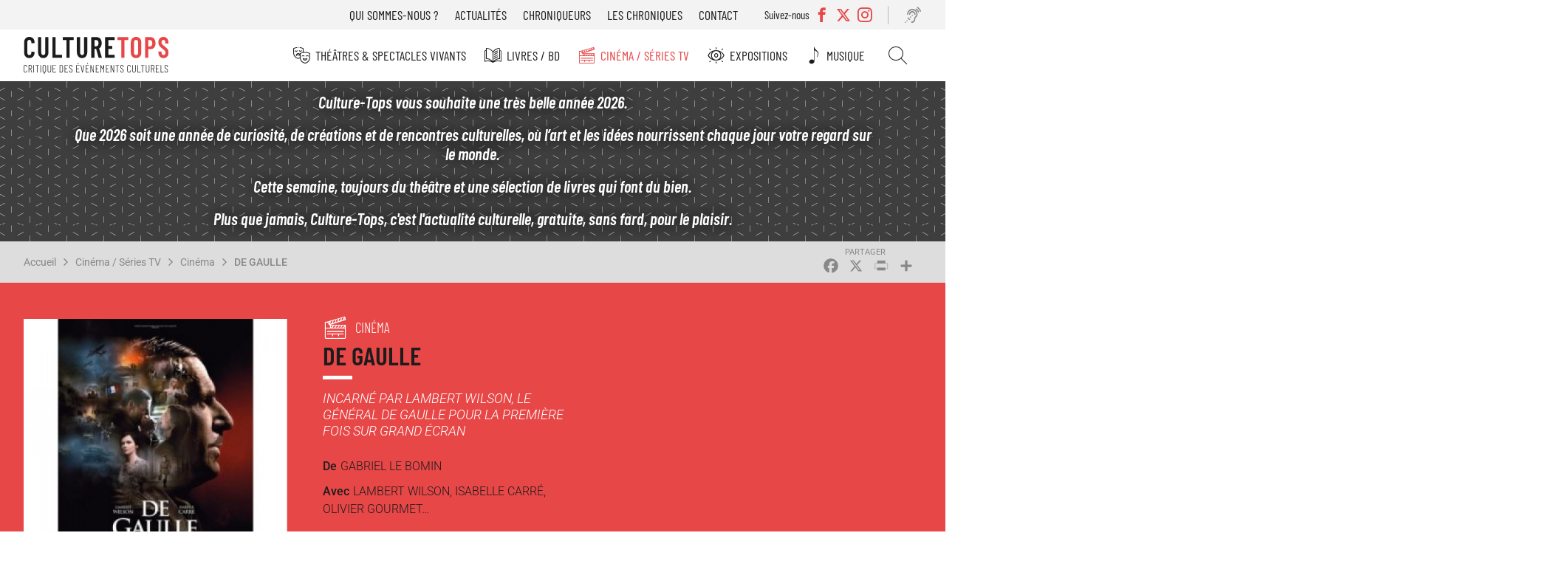

--- FILE ---
content_type: text/html; charset=UTF-8
request_url: https://www.culture-tops.fr/critique-evenement/cinema/de-gaulle
body_size: 18774
content:
<!DOCTYPE html>
<html lang="fr" dir="ltr">
  <head>
    <meta charset="utf-8" />
<noscript><style>form.antibot * :not(.antibot-message) { display: none !important; }</style>
</noscript><script async src="https://www.googletagmanager.com/gtag/js?id=UA-2629123-51"></script>
<script>window.dataLayer = window.dataLayer || [];function gtag(){dataLayer.push(arguments)};gtag("js", new Date());gtag("set", "developer_id.dMDhkMT", true);gtag("config", "UA-2629123-51", {"groups":"default","anonymize_ip":true,"page_placeholder":"PLACEHOLDER_page_path"});</script>
<meta name="description" content="Aucun film de cinéma n’avait encore jamais été consacré à celui qui est la personnalité politique française la plus célèbre du XXème siècle. C’est dire si ce De Gaulle, qui sort cinquante ans après sa mort, était attendu. Le concentrer sur les trois mois cruciaux pendant lesquels celui qui n’est alors qu’un militaire (presque) anonyme acquiert à la fois un statut (celui de chef de la résistance) et une stature (celle d’un homme d’Etat), se révèle être une formidable idée. Elle laisse le loisir au réalisateur Guillaume Le Bomin, en même temps qu’il dresse le portrait d’un politique appelé à un grand destin, de lever le voile sur son intimité. On découvre alors à quel point l’homme de Colombey-les-deux-Eglises, si froid et si rigide en public, si inflexible aussi sur les valeurs morales et la grandeur de la République, fut, dans le civil, un chef de famille bienveillant et un mari attentionné pour son épouse, Yvonne (qui apparaît ici bien loin des clichés de « potiche » dont on l’a souvent affublée ). De Gaulle, époux et père aimant ? C’est la grande révélation de ce film ambitieux, à la fois historique et romantique." />
<link rel="canonical" href="https://www.culture-tops.fr/critique-evenement/cinema/de-gaulle" />
<link rel="image_src" href="/sites/default/files/aaa_275.jpg" />
<meta name="rights" content="Culture-Tops" />
<meta name="Generator" content="Drupal 10 (https://www.drupal.org)" />
<meta name="MobileOptimized" content="width" />
<meta name="HandheldFriendly" content="true" />
<meta name="viewport" content="width=device-width, initial-scale=1.0" />
<script type="application/ld+json">{
    "@context": "https://schema.org",
    "@graph": [
        {
            "@type": "CriticReview",
            "name": "DE GAULLE",
            "itemReviewed": {
                "@type": "Movie",
                "name": "DE GAULLE"
            },
            "author": {
                "@type": "Person",
                "@id": "https://www.culture-tops.fr/chroniqueur/dominique-poncet",
                "name": "Dominique Poncet",
                "url": "https://www.culture-tops.fr/chroniqueur/dominique-poncet"
            },
            "datePublished": "2020-03-04T13:00:00+0100",
            "reviewRating": {
                "@type": "Rating",
                "ratingValue": "3",
                "bestRating": "5",
                "worstRating": "1"
            },
            "reviewBody": [
                "Aucun film de cinéma n’avait encore jamais été consacré à celui qui est la personnalité politique française la plus célèbre du XXème siècle. C’est dire si ce De Gaulle",
                "qui sort cinquante ans après sa mort",
                "était attendu. Le concentrer sur les trois mois cruciaux pendant lesquels celui qui n’est alors qu’un militaire  (presque) anonyme acquiert à la fois un statut (celui de chef de la résistance) et une stature (celle d’un homme d’Etat)",
                "se révèle être une formidable idée. Elle laisse le loisir au réalisateur Guillaume Le Bomin",
                "en même temps qu’il dresse le portrait d’un politique appelé à un grand destin",
                "de lever le voile sur son intimité.\n\nOn découvre alors à quel point l’homme de Colombey-les-deux-Eglises",
                "si froid et si rigide en public",
                "si inflexible aussi sur les valeurs morales et la grandeur de la République",
                "fut",
                "dans le civil",
                "un chef de famille bienveillant et un mari attentionné pour son épouse",
                "Yvonne (qui apparaît ici bien loin des clichés de « potiche » dont on l’a souvent affublée ). De Gaulle",
                "époux et père aimant ? C’est la grande révélation de ce film ambitieux",
                "à la fois historique et romantique."
            ]
        }
    ]
}</script>
<link rel="icon" href="/themes/custom/ctops/favicon.ico" type="image/vnd.microsoft.icon" />
<script>window.a2a_config=window.a2a_config||{};a2a_config.callbacks=[];a2a_config.overlays=[];a2a_config.templates={};</script>

    <title>Critique Avis DE GAULLE de GABRIEL LE BOMIN | Cinéma Culture-Tops</title>
      <link rel="preload" href="/themes/custom/ctops/fonts/barlow-condensed-v12-latin-regular.woff2" as="font" type="font/woff2" crossorigin>

      <link rel="preload" href="/themes/custom/ctops/fonts/barlow-condensed-v12-latin-300.woff2" as="font" type="font/woff2" crossorigin>
      <link rel="preload" href="/themes/custom/ctops/fonts/barlow-condensed-v12-latin-500.woff2" as="font" type="font/woff2" crossorigin>
      <link rel="preload" href="/themes/custom/ctops/fonts/barlow-condensed-v12-latin-600.woff2" as="font" type="font/woff2" crossorigin>
      <link rel="preload" href="/themes/custom/ctops/fonts/barlow-condensed-v12-latin-300italic.woff2" as="font" type="font/woff2" crossorigin>
      <link rel="preload" href="/themes/custom/ctops/fonts/barlow-condensed-v12-latin-500italic.woff2" as="font" type="font/woff2" crossorigin>
      <link rel="preload" href="/themes/custom/ctops/fonts/barlow-condensed-v12-latin-600italic.woff2" as="font" type="font/woff2" crossorigin>

      <link rel="preload" href="/themes/custom/ctops/fonts/roboto-v30-latin-italic.woff2" as="font" type="font/woff2" crossorigin>
      <link rel="preload" href="/themes/custom/ctops/fonts/roboto-v30-latin-regular.woff2" as="font" type="font/woff2" crossorigin>

      <link rel="preload" href="/themes/custom/ctops/fonts/roboto-v30-latin-300.woff2" as="font" type="font/woff2" crossorigin>
      <link rel="preload" href="/themes/custom/ctops/fonts/roboto-v30-latin-500.woff2" as="font" type="font/woff2" crossorigin>
      <link rel="preload" href="/themes/custom/ctops/fonts/roboto-v30-latin-300italic.woff2" as="font" type="font/woff2" crossorigin>
      <link rel="preload" href="/themes/custom/ctops/fonts/roboto-v30-latin-500italic.woff2" as="font" type="font/woff2" crossorigin>

      <link rel="preload" href="/themes/custom/ctops/fonts/mark_my_words-webfont.woff2" as="font" type="font/woff2" crossorigin>
      <link rel="preload" href="/themes/custom/ctops/fonts/icomoon.woff" as="font" type="font/woff" crossorigin>
      <link rel="preload" href="/themes/custom/ctops/fonts/fontello.woff2" as="font" type="font/woff2" crossorigin>

    <link rel="stylesheet" media="all" href="/sites/default/files/css/css_Diit8n2WfPrWAhS4mETQZgA9UTTm_uQIshV6Qp41Zv8.css?delta=0&amp;language=fr&amp;theme=ctops&amp;include=eJxVjEsKwzAMBS8krDPJsZIYbEtIckJ6-v4CpZs3wywelRJC40K6Ja0mI4BG1CyBN9Mq1mERYxwvo1YfDEuIOmZyhqpv_Hlnd9rYQcloM9LdsdhUaulX0hw6c6u-cwG_PLh_T47Kp-NnU5cyGz8BApVCDQ" />
<link rel="stylesheet" media="all" href="/sites/default/files/css/css_Xf7A35Kf_KqPncydiG1Hp5-D-xlF76XqDfPQxblsoNQ.css?delta=1&amp;language=fr&amp;theme=ctops&amp;include=eJxVjEsKwzAMBS8krDPJsZIYbEtIckJ6-v4CpZs3wywelRJC40K6Ja0mI4BG1CyBN9Mq1mERYxwvo1YfDEuIOmZyhqpv_Hlnd9rYQcloM9LdsdhUaulX0hw6c6u-cwG_PLh_T47Kp-NnU5cyGz8BApVCDQ" />
<link rel="stylesheet" media="print" href="/sites/default/files/css/css_H5TIMo5E-pk52DscCcmRyQ8f34PfqX2WnrQQSnh8JME.css?delta=2&amp;language=fr&amp;theme=ctops&amp;include=eJxVjEsKwzAMBS8krDPJsZIYbEtIckJ6-v4CpZs3wywelRJC40K6Ja0mI4BG1CyBN9Mq1mERYxwvo1YfDEuIOmZyhqpv_Hlnd9rYQcloM9LdsdhUaulX0hw6c6u-cwG_PLh_T47Kp-NnU5cyGz8BApVCDQ" />
<link rel="stylesheet" media="all" href="/sites/default/files/css/css_ebFPJWIMM41M1QqiuPg3QMfE5acL-B0em7BrEvCbTvU.css?delta=3&amp;language=fr&amp;theme=ctops&amp;include=eJxVjEsKwzAMBS8krDPJsZIYbEtIckJ6-v4CpZs3wywelRJC40K6Ja0mI4BG1CyBN9Mq1mERYxwvo1YfDEuIOmZyhqpv_Hlnd9rYQcloM9LdsdhUaulX0hw6c6u-cwG_PLh_T47Kp-NnU5cyGz8BApVCDQ" />

    
  </head>
  <body class="user-not-logged-in path-node page-node-type-evenement">
        <a href="#main-content" class="visually-hidden focusable skip-link">
      Aller au contenu principal
    </a>
    
      <div class="dialog-off-canvas-main-canvas" data-off-canvas-main-canvas>
    <div class="layout-container preload">

  <header role="banner">
    <div id="burger"></div>
      <div class="region region-header-top">
    <nav role="navigation" aria-labelledby="block-menutop-menu" id="block-menutop" class="block block-menu navigation menu--menu-top">
                                                            
    <div class="visually-hidden" aria-level="2" role="heading" id="block-menutop-menu"
    >Menu top</div>


          
              <ul class="menu">
                    <li class="menu-item">
        <a href="/association" data-drupal-link-system-path="node/6">Qui sommes-nous ?</a>
              </li>
                <li class="menu-item">
        <a href="/actualites" data-drupal-link-system-path="node/5211">Actualités</a>
              </li>
                <li class="menu-item">
        <a href="/chroniqueurs" data-drupal-link-system-path="node/5212">Chroniqueurs</a>
              </li>
                <li class="menu-item">
        <a href="/toutes-les-chroniques" data-drupal-link-system-path="node/5273">Les chroniques</a>
              </li>
                <li class="menu-item">
        <a href="/contact" data-drupal-link-system-path="node/5208">Contact</a>
              </li>
        </ul>
  


  </nav>
<div class="views-element-container block block-views block-views-blocksocial-networks-block-social-networks" id="block-views-block-social-networks-block-social-networks">
  
      <div class="label-networks">Suivez-nous</div>
    
      <div><div class="view view-social-networks view-id-social_networks view-display-id-block_social_networks js-view-dom-id-b02d7d66c2d86a342aa65fedec407d93637fc4e2f33227772191bdfca2ec998e">
  
    
      
      <div class="view-content">
      <div class="item-list">
  
  <ul>

          <li><div class="facebook">
  <a href="https://www.facebook.com/Culture-Tops-694217037405728/?ref=bookmarks" target="_blank">
            <div class="field field--name-name field--type-string field--label-hidden field__item">Facebook</div>
      </a>
</div>
</li>
          <li><div class="twitter">
  <a href="https://twitter.com/CultureTops" target="_blank">
            <div class="field field--name-name field--type-string field--label-hidden field__item">Twitter</div>
      </a>
</div>
</li>
          <li><div class="instagram">
  <a href="https://www.instagram.com/culture_tops" target="_blank">
            <div class="field field--name-name field--type-string field--label-hidden field__item">Instagram</div>
      </a>
</div>
</li>
    
  </ul>

</div>

    </div>
  
          </div>
</div>

  </div>
<div id="block-readitblock" class="block block-readit block-readit-block">
  
    
      <div class="readit webspeech"></div>

  </div>

  </div>

      <div class="region region-header">
    <div id="block-logo" class="block block-iptools block-iptools-logo">
  
    
    <div class="logo">
    <a href="/" title="Accueil" rel="home">
      <img src="/themes/custom/ctops/logo.svg" width="2061" height="526" alt="Accueil" loading="lazy" />

      
    </a>
  </div>
</div>

  </div>

      <div class="region region-primary-menu">
    <nav role="navigation" aria-labelledby="block-navigationprincipale-menu" id="block-navigationprincipale" class="block block-menu navigation menu--main">
                                                            
    <div class="visually-hidden" aria-level="2" role="heading" id="block-navigationprincipale-menu"
    >Navigation principale</div>


          
              <ul class="menu">
                    <li class="menu-item menu-item--expanded">
        <a href="/theme/theatres-spectacles-vivants" class="menu-theatre" data-drupal-link-system-path="taxonomy/term/1">Théâtres &amp; Spectacles vivants</a>
                                <ul class="menu">
                    <li class="menu-item">
        <a href="/theme/theatre" class="menu-theatre" data-drupal-link-system-path="taxonomy/term/14455">Théâtre</a>
              </li>
                <li class="menu-item">
        <a href="/theme/opera-ballets-musique" class="menu-theatre" data-drupal-link-system-path="taxonomy/term/5">Opéra Ballets Musique</a>
              </li>
                <li class="menu-item">
        <a href="/theme/stand" class="menu-theatre" data-drupal-link-system-path="taxonomy/term/2">Stand-up</a>
              </li>
        </ul>
  
              </li>
                <li class="menu-item menu-item--expanded">
        <a href="/theme/livres-bd" class="menu-livre" data-drupal-link-system-path="taxonomy/term/3">Livres / BD</a>
                                <ul class="menu">
                    <li class="menu-item">
        <a href="/theme/romans" class="menu-livre" data-drupal-link-system-path="taxonomy/term/14456">Romans</a>
              </li>
                <li class="menu-item">
        <a href="/theme/essais" class="menu-livre" data-drupal-link-system-path="taxonomy/term/14457">Essais</a>
              </li>
                <li class="menu-item">
        <a href="/theme/bd" class="menu-livre" data-drupal-link-system-path="taxonomy/term/14458">BD</a>
              </li>
                <li class="menu-item">
        <a href="/theme/jeunesse" class="menu-livre" data-drupal-link-system-path="taxonomy/term/14623">Jeunesse</a>
              </li>
                <li class="menu-item">
        <a href="/theme/poche" class="menu-livre" data-drupal-link-system-path="taxonomy/term/14508">Poche</a>
              </li>
                <li class="menu-item">
        <a href="/theme/prix-litteraires" class="menu-livre" data-drupal-link-system-path="taxonomy/term/17529">Prix littéraires</a>
              </li>
                <li class="menu-item">
        <a href="/theme/livres-audio" class="menu-livre" data-drupal-link-system-path="taxonomy/term/14510">Livres audio</a>
              </li>
                <li class="menu-item">
        <a href="/theme/beaux-livres" class="menu-livre" data-drupal-link-system-path="taxonomy/term/16017">Beaux livres</a>
              </li>
                <li class="menu-item">
        <a href="/theme/polars" class="menu-livre" data-drupal-link-system-path="taxonomy/term/18560">Polars</a>
              </li>
        </ul>
  
              </li>
                <li class="menu-item menu-item--expanded menu-item--active-trail">
        <a href="/theme/cinema-series-tv" class="menu-cinema" data-drupal-link-system-path="taxonomy/term/6">Cinéma / Séries TV</a>
                                <ul class="menu">
                    <li class="menu-item menu-item--active-trail">
        <a href="/theme/cinema" class="menu-cinema" data-drupal-link-system-path="taxonomy/term/14459">Cinéma</a>
              </li>
                <li class="menu-item">
        <a href="/theme/dvd" class="menu-cinema" data-drupal-link-system-path="taxonomy/term/14534">DVD</a>
              </li>
                <li class="menu-item">
        <a href="/theme/series-tv" class="menu-cinema" data-drupal-link-system-path="taxonomy/term/14460">Séries TV</a>
              </li>
        </ul>
  
              </li>
                <li class="menu-item menu-item--expanded">
        <a href="/theme/expositions" class="menu-exposition" data-drupal-link-system-path="taxonomy/term/4">Expositions</a>
                                <ul class="menu">
                    <li class="menu-item">
        <a href="/theme/paris" class="menu-exposition" data-drupal-link-system-path="taxonomy/term/14461">Paris</a>
              </li>
                <li class="menu-item">
        <a href="/theme/regions" class="menu-exposition" data-drupal-link-system-path="taxonomy/term/14462">Régions</a>
              </li>
        </ul>
  
              </li>
                <li class="menu-item">
        <a href="/theme/musique" class="menu-music" data-drupal-link-system-path="taxonomy/term/17947">Musique</a>
              </li>
                <li class="menu-item">
        <a href="/search" class="menu-search" data-drupal-link-system-path="search">Rechercher</a>
              </li>
        </ul>
  


  </nav>
<nav role="navigation" aria-labelledby="block-menutop-3-menu" id="block-menutop-3" class="block block-menu navigation menu--menu-top">
                                                            
    <div class="visually-hidden" aria-level="2" role="heading" id="block-menutop-3-menu"
    >Menu top</div>


          
              <ul class="menu">
                    <li class="menu-item">
        <a href="/association" data-drupal-link-system-path="node/6">Qui sommes-nous ?</a>
              </li>
                <li class="menu-item">
        <a href="/actualites" data-drupal-link-system-path="node/5211">Actualités</a>
              </li>
                <li class="menu-item">
        <a href="/chroniqueurs" data-drupal-link-system-path="node/5212">Chroniqueurs</a>
              </li>
                <li class="menu-item">
        <a href="/toutes-les-chroniques" data-drupal-link-system-path="node/5273">Les chroniques</a>
              </li>
                <li class="menu-item">
        <a href="/contact" data-drupal-link-system-path="node/5208">Contact</a>
              </li>
        </ul>
  


  </nav>

  </div>

  </header>

    <div class="region region-highlighted">
    <div id="block-ipikainfomessage" class="block block-ipinfo-message">
  
    
      <div class="ipinfo_message">
                    
            <div class="clearfix text-formatted field field--name-message field--type-text-long field--label-hidden field__item"><p><em><strong>Culture-Tops vous souhaite une très belle année 2026.</strong></em></p><p><strong>Que 2026 soit une année de curiosité, de créations et de rencontres culturelles, où l’art et les idées nourrissent chaque jour votre regard sur le monde.</strong></p><p><em><strong>Cette semaine, toujours du théâtre et une sélection de livres qui font du bien.</strong></em></p><p><em><strong>Plus que jamais, Culture-Tops, c'est l'actualité culturelle, gratuite, sans fard, pour le plaisir.</strong></em></p></div>
      
    </div>


  </div>

  </div>


    <div class="region region-breadcrumb">
    <div id="block-filsdariane" class="block block-system block-system-breadcrumb-block">
  
    
        <nav class="breadcrumb" role="navigation" aria-labelledby="system-breadcrumb">
    <h2 id="system-breadcrumb" class="visually-hidden">Fil d'Ariane</h2>
    <ol>
          <li>
                  <a href="/">Accueil</a>
              </li>
          <li>
                  <a href="/theme/cinema-series-tv">Cinéma / Séries TV</a>
              </li>
          <li>
                  <a href="/theme/cinema">Cinéma</a>
              </li>
          <li>
                  <a href="/critique-evenement/cinema/de-gaulle">DE GAULLE</a>
              </li>
        </ol>
  </nav>

  </div>
<div id="block-addtoanybuttons" class="block block-addtoany block-addtoany-block">
  
    
      <span class="a2a_kit a2a_kit_size_26 addtoany_list" data-a2a-url="https://www.culture-tops.fr/critique-evenement/cinema/de-gaulle" data-a2a-title="DE GAULLE"><a class="a2a_button_facebook"></a><a class="a2a_button_x"></a><a class="a2a_button_print"></a><a class="a2a_dd addtoany_share" href="https://www.addtoany.com/share#url=https%3A%2F%2Fwww.culture-tops.fr%2Fcritique-evenement%2Fcinema%2Fde-gaulle&amp;title=DE%20GAULLE"></a></span>

  </div>

  </div>


  <main role="main">
    <a id="main-content" tabindex="-1"></a>
    <div class="layout-content">
        <div class="region region-content">
    <div data-drupal-messages-fallback class="hidden"></div>
<div id="block-contenudelapageprincipale" class="block block-system block-system-main-block">
  
    
      
<article class="node node--type-evenement node--view-mode-full review">

  <div class="event-top">
    <div class="event-view">
      
            <div class="field field--name-field-image field--type-image field--label-hidden field__item">  <img loading="lazy" src="/sites/default/files/styles/event_full/public/aaa_275.jpg?itok=_JdWndgA" width="450" height="450" alt="" class="image-style-event-full" />


</div>
      
    </div>
    <div id="event-info">
      <div class="info-top">
        
            <div class="field field--name-field-event-type field--type-entity-reference field--label-hidden field__item"><a href="/theme/cinema" class="cinema" hreflang="fr">Cinéma</a></div>
      
        
        <h1><span class="field field--name-title field--type-string field--label-hidden">DE GAULLE</span>
</h1>
        

        
            <div class="field field--name-field-event-citation field--type-string field--label-hidden field__item">INCARNÉ PAR LAMBERT WILSON, LE GÉNÉRAL DE GAULLE POUR LA PREMIÈRE FOIS SUR GRAND ÉCRAN </div>
      
        <div class="event-desc">
          
  <div class="field field--name-field-event-auteur field--type-string field--label-above">
    <div class="field__label">De</div>
              <div class="field__item">GABRIEL LE BOMIN</div>
          </div>

          
          
          
  <div class="field field--name-field-event-acteurs field--type-string field--label-above">
    <div class="field__label">Avec</div>
              <div class="field__item">LAMBERT WILSON, ISABELLE CARRÉ, OLIVIER GOURMET…</div>
          </div>

          
          
        </div>
      </div>
      <div class="event-rate">
        
        
  <div class="field field--name-field-note field--type-entity-reference field--label-above">
    <div class="field__label">Notre recommandation</div>
              <div class="field__item">3/5</div>
          </div>

        
            <div class="field field--name-stars field--type-ctops-stars field--label-hidden field__item"><div class="stars fivestar-widget-static">

  
    
    <div class="star">
      <span class="on"></span>
    </div>
    
  
    
    <div class="star">
      <span class="on"></span>
    </div>
    
  
    
    <div class="star">
      <span class="on"></span>
    </div>
    
  
    
    <div class="star">
      <span class="off"></span>
    </div>
    
  
    
    <div class="star">
      <span class="off"></span>
    </div>
    
  </div>
</div>
      
      </div>

    </div>

        
        
    <div class="event-book empty">
      <h2>Infos &amp; réservation</h2>
            
      
      
      
      
      
      <div class="event-price">
        
        
      </div>
    
    </div>
    
    <div class="info-bottom">
      <div class="event-tags">
        
  <div class="field field--name-field-tags field--type-entity-reference field--label-above">
    <div class="field__label">Tags</div>
          <div class="field__items">
              <div class="field__item"><a href="/tags/de-gaulle" hreflang="fr">De Gaulle</a></div>
          <div class="field__item"><a href="/tags/gabriel-le-bomin" hreflang="fr">GABRIEL LE BOMIN</a></div>
          <div class="field__item"><a href="/tags/lambert-wilson" hreflang="fr">Lambert Wilson</a></div>
          <div class="field__item"><a href="/tags/isabelle-carre" hreflang="fr">Isabelle Carré</a></div>
          <div class="field__item"><a href="/tags/olivier-gourmet" hreflang="fr">Olivier Gourmet</a></div>
              </div>
      </div>

      </div>

            
      <div class="event-editor">
        
            <div class="field field--name-review-action field--type-iptools-simple-computed-field field--label-hidden field__item">Vu</div>
       <span>par</span> 
      <div class="field field--name-field-chroniqueur field--type-entity-reference field--label-hidden field__items">
              <div class="field__item"><a href="/chroniqueur/dominique-poncet" hreflang="fr">Dominique Poncet</a></div>
          </div>
  
      </div>
      <div class="date-published">
        
            <div class="field field--name-field-publish-date field--type-datetime field--label-hidden field__item"><time datetime="2020-03-04T12:00:00Z" class="datetime">Le 04 mars 2020</time>
</div>
      
      </div>
    </div>
  </div>


  <div class="node__content event-content">

    <div class="selection-link">
          </div>

        <nav class="field--type-ctops-submenu review-submenu">
      <ul class="menu"></ul>
    </nav>

    
  <div class="clearfix text-formatted field field--name-field-event-theme field--type-text-long field--label-above event-block">
    <h3 class="field__label">Thème</h3>
              <div class="field__item"><p>Mai 1940. La guerre s’intensifie. L’armée française s’effondre, les Allemands sont aux portes de Paris. Gagné par la panique, le gouvernement de Paul Reynaud (Olivier Gourmet) se replie à Bordeaux, puis, complètement dépassé, abandonne le pouvoir au Maréchal Pétain… qui décide d’accepter la défaite et de signer un armistice. A Colombey-les-Deux-Eglises, un homme de cinquante ans, tout juste nommé général, marié, et père de trois enfants -dont une petite fille trisomique- ne va pas l’entendre de cette oreille. Sous-secrétaire d’Etat à la guerre, il veut infléchir le cours de l’Histoire et continuer le combat en s’appuyant sur les ressources de l’immense empire colonial que possède alors encore la France. Cet homme-là s’appelle Charles de Gaulle. Pendant qu’à cause de la débâcle, sa femme Yvonne (Isabelle Carré) et leurs enfants prennent la route de l’exode, le futur chef de la France libre, lui, rallie Londres et entre dans la clandestinité, cela, pour faire entendre une voix française encore minoritaire: celle de la Résistance. Quand il lancera&nbsp; depuis la B.B.C. son appel du 18 juin, Yvonne le rejoindra après un long périple, la mettant ainsi hors de portée des représailles des autorités françaises qui auraient paralysé l’action de son mari.</p></div>
          </div>

    
<div class="newsletter-footer-block">
  <div class="newsletter-footer-block--title">
    Inscrivez vous à la newsletter
  </div>
  <div class="newsletter-footer-block--content">
    <p><span>Tous les 15 jours, </span><strong>Culture-Tops vous propose une sélection de chroniques</strong><span> et les dernières actualités.</span></p>
    <div class="newsletter-footer-block--link">
      <a href="/ctops/newsletter/subscription">Je m'inscris</a>
    </div>
  </div>

</div>

    
  <div class="clearfix text-formatted field field--name-field-event-points-forts field--type-text-long field--label-above event-block">
    <h3 class="field__label">Points forts</h3>
              <div class="field__item"><p>– Le culot du projet. Jusqu’à présent, aucun cinéaste n’avait osé faire de Charles de Gaulle le héros d’un film de fiction.Trop héroïque ? Trop intimidant ? Trop iconique ?&nbsp;Trop clivant, le «&nbsp;Général&nbsp;» ? En tous cas, mises à part quelques apparitions ici et là (dans l’Armée des ombres, par exemple, ou Paris brûle-t-il, ou encore Martin Soldat ), l’homme d’Etat français n’avait jamais eu les honneurs du grand écran. Si Gabriel Le Bomin s’est lancé, c’est parce qu’il avait trouvé un angle original : faire le portrait du de Gaulle que le grand public ne connaît pas ou presque, celui d’avant sa «&nbsp;statufication&nbsp;», juste à ce moment charnière de sa vie où il va s’insurger contre la soumission des autorités françaises à l’Allemagne et choisir la clandestinité en espérant, depuis Londres, rallier tous les Français qui, comme lui, veulent continuer la lutte contre l’envahisseur.&nbsp;<br>
Au cours de ses recherches historiques, le réalisateur tombe sur des lettres échangées entre Charles et Yvonne. La richesse de cette correspondance va le décider à donner à son film historique un souffle romanesque en&nbsp; nous montrant un de Gaulle intime.</p>

<p>– Le casting. Et d’abord, qui, pour jouer De Gaulle? Gabriel Le Bomin n’a pas hésité longtemps. Il s’est vite tourné vers Lambert Wilson, qui non seulement a l’habitude de jouer des personnages historiques, mais a la même prestance et (presque) la même taille que le Général. Ce choix s’avère excellent. Aidé par des prothèses faciales et une vraie moustache, Lambert Wilson est saisissant, qui restitue à la perfection la posture un peu grandiloquente de son personnage dans ses fonctions d’homme public, mais qui l’abandonne pour une&nbsp; bouleversante humanité dans ses scènes d’intimité. Isabelle Carré incarne avec sa justesse et son engagement habituels l’épouse bien aimée du Général. Toute la distribution est formidable, de Catherine Mouchet, magnifique de compassion dans son rôle de gouvernante, à Olivier Gourmet, parfait dans son incarnation de Paul Reynaud.</p></div>
          </div>

    
  <div class="clearfix text-formatted field field--name-field-event-points-faibles field--type-text-long field--label-above event-block">
    <h3 class="field__label">Quelques réserves</h3>
              <div class="field__item"><p>Même si, dans toutes ses interviews Lambert Wilson dit ne pas avoir voulu «&nbsp;endosser&nbsp;» vocalement son personnage pour ne pas tomber dans une posture caricaturale («&nbsp;Ma mission était de donner la sensation d’un homme, pas de le singer&nbsp;» explique-t-il), d’aucuns, sans doute,&nbsp; lui reprocheront cette liberté, criant au crime de lèse-majesté.&nbsp;</p></div>
          </div>

    
  <div class="clearfix text-formatted field field--name-field-event-en-deux-mots field--type-text-long field--label-above event-block">
    <h3 class="field__label">Encore un mot...</h3>
              <div class="field__item"><p>Aucun film de cinéma n’avait encore jamais été consacré à celui qui est la personnalité politique française la plus célèbre du XXème siècle. C’est dire si ce De Gaulle, qui sort cinquante ans après sa mort, était attendu. Le concentrer sur les trois mois cruciaux pendant lesquels celui qui n’est alors qu’un militaire&nbsp; (presque) anonyme acquiert à la fois un statut (celui de chef de la résistance) et une stature (celle d’un homme d’Etat), se révèle être une formidable idée. Elle laisse le loisir au réalisateur Guillaume Le Bomin, en même temps qu’il dresse le portrait d’un politique appelé à un grand destin, de lever le voile sur son intimité.</p>

<p>On découvre alors à quel point&nbsp;l’homme de Colombey-les-deux-Eglises, si froid et si rigide en public, si inflexible aussi sur les valeurs morales et la grandeur de la République, fut, dans le civil, un chef de famille bienveillant et un mari attentionné pour son épouse, Yvonne (qui apparaît ici bien loin des clichés de «&nbsp;potiche&nbsp;» dont on l’a souvent affublée ). De Gaulle, époux et père aimant ? C’est la grande révélation de ce film ambitieux, à la fois historique et romantique.</p></div>
          </div>

    
    
  <div class="clearfix text-formatted field field--name-field-envent-une-phrase field--type-text-long field--label-above event-block">
    <h3 class="field__label">Une phrase</h3>
              <div class="field__item"><p>«&nbsp;Quand on commence à réfléchir aux acteurs qui peuvent incarner le De Gaulle de&nbsp; cette époque là, un homme de 50 ans, grand, avec de l’allure, de l’autorité et de la présence, les choses vont assez vite ! Ajoutez-y la notoriété du comédien qui doit rassurer les investisseurs… et la liste se raccourcit encore… Lambert Wilson a fait la différence d’autant qu’il a le goût des personnages romanesques et des figures de l’Histoire… C’est un acteur qui ne recherche pas forcément le naturalisme. Il aime construire un rôle&nbsp;» ( Gabriel Le Bomin, réalisateur).</p></div>
          </div>

    
    
  <div class="clearfix text-formatted field field--name-field-event-auteur-description field--type-text-long field--label-above event-block">
    <h3 class="field__label">L&#039;auteur</h3>
              <div class="field__item"><p>Après avoir commencé sa formation dans une école italienne de cinéma dirigée par Ermanno Olmi, Gabriel Le Bomin l’a achevée au Service cinématographique des armées. En réalisant de nombreux documentaires et en accédant à de nombreux documents d’archives de guerres, c’est dans ce service que le jeune cinéaste (né en 1968 à Bastia) va se forger une sensibilité dans ce domaine. Cette thématique jalonnera ensuite toute sa filmographie.&nbsp;&nbsp;</p>

<p>Après quelques courts-métrages, en 2006, il se lance dans le long. Les Fragments d’Antonin, qui traite des blessés psychiques après la première guerre mondiale, lui vaut, en 2007, une nomination au César du meilleur premier film. En 2009, pour son second film, il aborde le thriller psychologique contemporain. C’est Insoupçonnable, adapté du roman de Tanguy Viel. En 201, il revient au film d’Histoire avec Nos patriotes, inspiré de l’histoire réelle d’Addi Bâ, un tirailleur sénégalais engagé dans la résistance dès 1940.</p>

<p>Ensuite, pendant plusieurs années, le cinéaste va&nbsp; essentiellement travailler pour la télévision, en réalisant plusieurs documentaires à caractère historique sur de&nbsp; grands conflits. De Gaulle, qu’il a co-écrit avec l’historienne d’art Valérie Ranson- Enguiale marque son retour au grand écran. Gabriel Le Bomin est le premier réalisateur à porter sur grand écran l’auteur de l’Appel du 18 juin.</p></div>
          </div>

    
    
  <div class="clearfix text-formatted field field--name-field-event-and-also field--type-text-long field--label-above event-block">
    <h3 class="field__label">Et aussi</h3>
              <div class="field__item"><p>&nbsp;</p>

<p><strong>– «&nbsp;PAPI SITTER&nbsp;» DE PHILIPPE GUILLARD – AVEC GÉRARD LANVIN, OLIVIER MARCHAL, CAMILLE AGUILLAR…</strong></p>

<p>&nbsp;Appelés par un travail qu’ils ne peuvent refuser, Franck et Karine sont contraints de confier leur fille Camille – censée réviser son bac – à son grand-père André, un gendarme retraité, gentil, mais complètement psycho-rigide. La situation va se corser quand va débouler à l’improviste l’autre grand-père de la bachelière, Teddy,&nbsp; un type au coeur d’or, mais aussi fantaisiste et noceur qu’André est coincé et maniaque. Chamailleries, engueulades, claquements de porte, mensonges éhontés, mauvaise foi… Entre ces deux «&nbsp;sexas&nbsp;» que tout oppose, ça va commencer par barder, laissant à Camille tout le loisir de leur glisser entre les doigts. Adieu le bac… bonjour le flirt, le surf, la belle vie !</p>

<p>Après Le Fils à Jo et On voulait tout casser, Philippe Guillard continue de célébrer, avec humour et épicurisme, la famille et l’amitié. Tourné dans ce Sud-Ouest si sensuel, si beau, et que le réalisateur connaît comme sa poche pour y avoir été champion de rugby, Pappi Sitter respire la joie de vivre, la générosité, la convivialité et la tendresse. Chacun dans leur rôle de papi, Olivier Marchal et Gérard Lanvin, laissent éclater leur connivence et forment un duo du tonnerre. Leur plaisir à s’engueuler et jouer ensemble est palpable et contagieux. Chic ! voilà une comédie rocambolesque mais sans chichi ni artifice, où on célèbre les bonnes choses de la vie, où on respire à plein poumons et où on rit sans mauvaises arrière-pensées. Ce «&nbsp;buddymovie&nbsp;» chaleureux, divertissant, potache et tous publics mériterait de cartonner.&nbsp;&nbsp;</p>

<p>Recommandation : excellent.</p>

<p>&nbsp;</p>

<p><strong>– «&nbsp;LA COMMUNION&nbsp;» DE JAN KOMASA – AVEC BARTOSZ BIELENA, ELIZA RYCEMBEL…</strong></p>

<p>Dans un centre de détention de mineurs polonais, Daniel, 20 ans, se découvre une vocation spirituelle. Mais le crime qu’il a commis l’empêche d’accéder aux études de séminariste. Qu’à cela ne tienne ! Alors qu’il est envoyé dans une petite ville pour travailler dans une menuiserie, le jeune homme parvient à se faire passer pour prêtre et à prendre la tête de la paroisse. L’arrivée de ce jeune prélat aux idées&nbsp; progressistes va bousculer beaucoup de choses dans cette communauté conservatrice…</p>

<p>Inspiré d’une histoire vraie, à la fois émotionnel, sensuel et spirituel, le film La Communion parle des pouvoirs de la foi, du pardon et de la rédemption. Formellement très beau, tendu d’un bout à l’autre, porté par un jeune acteur au charisme magnétique (Bartosz Bielena), ce film – qui est le troisième d’un réalisateur sorti de la très fameuse école de cinéma de Lódz – avait été nommé aux derniers Oscars dans la catégorie : Meilleur film international. Il arrive en France auréolé du succès qu’il reçu en Pologne.</p>

<p>Recommandation : excellent.</p>

<p><br>
&nbsp;</p>

<p><strong>– «&nbsp;OSKAR &amp; LILY&nbsp;» DE ARASH T. RIAHI – AVEC LEOPOLD PALLUA, ROSA ZANT, CHRISTINE OSTERMAYER…</strong></p>

<p>Oskar et Lily, deux enfants tchétchènes, sont sur le point d’être expulsés alors qu’ils résident en Autriche depuis six ans, parlent un autrichien impeccable et sont très bien intégrés. Pour les protéger et tenter de repousser leur départ, leur mère fait une tentative de suicide. L’expulsion est momentanément suspendue, mais les deux enfants sont séparés et placés chacun dans une famille d’accueil. Ils vont tout faire pour se revoir et surtout pour retrouver leur mère.</p>

<p>Pour son deuxième film, le réalisateur iranien Arash T. Riahi s’inspire à la fois du roman éponyme de Monika Helfer et de sa propre expérience d’enfant iranien exilé en Autriche à l’âge de dix ans. Cela donne ce film qui traite des ravages psychologiques chez les enfants quand ils sont brutalement arrachés à leur mère&nbsp; et aussi de l’inhumanité de certaines expulsions d’immigrés. Formellement très réussi, à la fois politique et psychologique, réaliste et poétique, par moments, même, onirique, Oskar et Lilly est un film fort, puissant, d’autant plus bouleversant que les deux jeunes comédiens qui jouent les deux rôles titres sont formidables de justesse.</p>

<p>Recommandation : excellent.</p>

<p><br>
&nbsp;</p>

<p><strong>– «&nbsp;LA DANSE DU SERPENT&nbsp;» DE SOFIA QUIRÒS UBEDA – SCMACHLEEN GUTIÉRREZ, HUMBERTO SAMUELS…</strong></p>

<p>Selva (13 ans) vit dans une petite ville côtière des Caraïbes. Après la disparition de son unique figure maternelle, elle est la seule qui reste pour prendre soin de son grand-père qui ne veut plus vivre. A force d’observer le monde, elle va découvrir qu’en mourant, on ne fait que changer de peau et qu’on peut se transformer en tout ce que l’imagination permet: en loup, en chèvre, et même en ombre. La pré-adolescente qu’elle était va ainsi faire doucement son entrée dans le monde des adultes…<br>
La magie,&nbsp; la fin de l’enfance, les relations entre une petite fille et son grand-père, la façon d’accompagner quelqu’un jusqu’à sa mort et de finir par en accepter le deuil… Pour son premier film, la jeune réalisatrice Sofía Quirós Ubeda aborde beaucoup de thèmes. Elle aurait pu s’y perdre et nous y perdre… Elle signe au contraire une oeuvre limpide, d’une grande poésie, d’une douceur bienfaisante et d’une naïveté touchante. On est d’autant plus charmé par ce récit d’initiation que ses images sont splendides, son rythme nonchalant et qu’il est porté par une jeune comédienne&nbsp; hypnotique, d’une grâce peu commune, Smachleen Gutiérrez. Il n’est pas étonnant qu’au dernier festival de Cannes ce beau film ait fait sensation à la Semaine de la Critique.</p>

<p>Recommandation :&nbsp; excellent</p>

<p>&nbsp;</p>

<p><strong>– «&nbsp;MONOS&nbsp;» D’ALEJANDRO LANDES – AVEC JUILANNE NICHOLSON, MOISÉS ARIAS…</strong></p>

<p>Dans ce qui ressemble à un camp de vacances isolé au sommet des montagnes colombiennes, des ados aux drôles de surnoms ( Rambo, Lady, Bigfoot…) semblent jouer à la guerre. Sauf qu’on va vite s’apercevoir que leurs&nbsp; armes ne sont pas factices et qu’en réalité, ce sont de jeunes rebelles engagés par un groupe para-militaire pour surveiller une otage américaine, et aussi une vache, qui leur fournit leur lait. Quand la vache meurt accidentellement, les choses se gâtent, d’autant que l’armée régulière se rapproche. Contraints à la fuite, les jeunes guérilleros n’ont qu’une solution : aller se réfugier dans la jungle. L’hostilité de la nature va changer la donne du groupe. Fini le « un pour tous, tous pour un&nbsp;». C’est désormais chacun pour soi…</p>

<p>Dans sa brutalité, sa sauvagerie, sa célébration de la nature aussi – splendide jusque dans son hostilité –&nbsp; Monos&nbsp; évoque Sa Majesté les Mouches de Peter Brook, ou Aguirre, la&nbsp; Colère de Dieu de Werner Herzog. C’est surtout un drame qui nous plonge dans une expérience sensorielle d’une captivante intensité. Deuxième&nbsp; film du réalisateur colombien Alejandro Landes, Monos avait remporté l’an dernier au Festival de Sundance, le Prix spécial du Jury. On en sort secoué.</p>

<p>&nbsp;Recommandation : bon.</p></div>
          </div>

    
  </div>

  <div class="home-link">
    <a class="button" href="/" rel="nofollow">Retour à la page d'accueil</a>
  </div>

  <div id="comments">
    <section class="field field--name-comment-node-evenement field--type-comment field--label-above comment-wrapper">
  
  

      <h2 class="title comment-form__title">Ajouter un commentaire</h2>
    <form class="comment-comment-node-evenement-form comment-form antibot" data-user-info-from-browser data-drupal-selector="comment-form" data-action="/comment/reply/node/4485/comment_node_evenement" action="/antibot" method="post" id="comment-form" accept-charset="UTF-8">
  <noscript>
  <div class="antibot-no-js antibot-message antibot-message-warning">You must have JavaScript enabled to use this form.</div>
</noscript>
<input autocomplete="off" data-drupal-selector="form-cdujfgstvlvv0nagqdjfrhihocl7sogtdjou4ithqb0" type="hidden" name="form_build_id" value="form-CdUjFgStvLVv0NAGqdJFRHihOcL7soGtDjOu4IThqB0" />
<input data-drupal-selector="edit-comment-comment-node-evenement-form" type="hidden" name="form_id" value="comment_comment_node_evenement_form" />
<input data-drupal-selector="edit-antibot-key" type="hidden" name="antibot_key" value="" />
<div class="js-form-item form-item js-form-type-textfield form-type-textfield js-form-item-name form-item-name">
      <label for="edit-name">Votre nom</label>
        <input data-drupal-default-value="Anonyme" data-drupal-selector="edit-name" type="text" id="edit-name" name="name" value="" size="30" maxlength="60" class="form-text" />

        </div>
<div class="js-form-item form-item js-form-type-email form-type-email js-form-item-mail form-item-mail">
      <label for="edit-mail">Courriel</label>
        <input data-drupal-selector="edit-mail" aria-describedby="edit-mail--description" type="email" id="edit-mail" name="mail" value="" size="30" maxlength="64" class="form-email" />

            <div id="edit-mail--description" class="description">
      Votre adresse email est uniquement visible par Culture-Tops pour vous répondre en privé si vous le souhaitez.
    </div>
  </div>
<div class="field--type-text-long field--name-comment-body field--widget-text-textarea js-form-wrapper form-wrapper" data-drupal-selector="edit-comment-body-wrapper" id="edit-comment-body-wrapper">      <div class="js-text-format-wrapper text-format-wrapper js-form-item form-item">
  <div class="js-form-item form-item js-form-type-textarea form-type-textarea js-form-item-comment-body-0-value form-item-comment-body-0-value">
      <label for="edit-comment-body-0-value" class="js-form-required form-required">Commentaire</label>
        <div class="form-textarea-wrapper">
  <textarea class="js-text-full text-full form-textarea required resize-vertical" data-media-embed-host-entity-langcode="fr" data-drupal-selector="edit-comment-body-0-value" id="edit-comment-body-0-value" name="comment_body[0][value]" rows="5" cols="60" placeholder="" required="required" aria-required="true"></textarea>
</div>

        </div>
<div class="js-filter-wrapper js-form-wrapper form-wrapper" data-drupal-selector="edit-comment-body-0-format" id="edit-comment-body-0-format"><div data-drupal-selector="edit-comment-body-0-format-help" id="edit-comment-body-0-format-help" class="js-form-wrapper form-wrapper"><a href="/filter/tips" target="_blank" data-drupal-selector="edit-comment-body-0-format-help-about" id="edit-comment-body-0-format-help-about">À propos des formats de texte</a></div>
<div class="js-filter-guidelines js-form-wrapper form-wrapper" data-drupal-selector="edit-comment-body-0-format-guidelines" id="edit-comment-body-0-format-guidelines"><div data-drupal-format-id="plain_text" class="filter-guidelines-item filter-guidelines-plain_text">
  <h4 class="label">Plain text</h4>
  
  
      
          <ul class="tips">
                      <li>Aucune balise HTML autorisée.</li>
                      <li>Les adresses de pages web et les adresses courriel se transforment en liens automatiquement.</li>
                      <li>Les lignes et les paragraphes vont à la ligne automatiquement.</li>
            </ul>
    
      
  
</div>
</div>
</div>

  </div>

  </div>
<div data-drupal-selector="edit-actions" class="form-actions js-form-wrapper form-wrapper" id="edit-actions"><input data-drupal-selector="edit-submit" type="submit" id="edit-submit" name="op" value="Enregistrer" class="button button--primary js-form-submit form-submit" />
</div>

</form>

  
</section>

  </div>

  <div id="selection-assocated">
    
            <div class="field field--name-selection-associated field--type-viewsreference field--label-hidden field__item"><div class="views-element-container"><div class="view view-review view-id-review view-display-id-embed_selection_associated js-view-dom-id-1710cd1152022070ac179000413aab9f460985c2fb085c8506607abda2b41084">
  
      <h2>Vous pourriez aussi être intéressé</h2>
    
      
      <div class="view-content">
          <div class="views-row">
<article class="node node--type-evenement node--promoted node--view-mode-teaser review">

  
  

  
            <div class="field field--name-field-image field--type-image field--label-hidden field__item">  <a href="/critique-evenement/cinema/voir-au-cinema-cette-semaine-19" hreflang="fr"><img loading="lazy" src="/sites/default/files/styles/review_medium/public/ME3.jpeg?itok=1TZO6UDK" width="400" height="500" alt="" class="image-style-review-medium" />

</a>
</div>
      

  <div class="review-hover">
    <div class="event-item cinema">
            <div class="field field--name-field-event-type field--type-entity-reference field--label-hidden field__item">Cinéma</div>
      </div>
    <div>
      <div class="event-title"><span class="field field--name-title field--type-string field--label-hidden">A voir au cinéma cette semaine</span>
</div>
      <div class="event-author"></div>
    </div>
    
            <div class="field field--name-stars field--type-ctops-stars field--label-hidden field__item"><div class="stars fivestar-widget-static">

  
    
    <div class="star">
      <span class="on"></span>
    </div>
    
  
    
    <div class="star">
      <span class="on"></span>
    </div>
    
  
    
    <div class="star">
      <span class="on"></span>
    </div>
    
  
    
    <div class="star">
      <span class="on"></span>
    </div>
    
  
    
    <div class="star">
      <span class="off"></span>
    </div>
    
  </div>
</div>
      
  </div>

  <div class="block-link"><a href="/critique-evenement/cinema/voir-au-cinema-cette-semaine-19" rel="bookmark"><span class="field field--name-title field--type-string field--label-hidden">A voir au cinéma cette semaine</span>
</a></div>

</article>
</div>
    <div class="views-row">
<article class="node node--type-evenement node--promoted node--view-mode-teaser review">

  
  

  
            <div class="field field--name-field-image field--type-image field--label-hidden field__item">  <a href="/critique-evenement/cinema/voir-au-cinema-cette-semaine-17" hreflang="fr"><img loading="lazy" src="/sites/default/files/styles/review_medium/public/ma-frere.jpg?itok=R5tSh9dY" width="400" height="543" alt="" class="image-style-review-medium" />

</a>
</div>
      

  <div class="review-hover">
    <div class="event-item cinema">
            <div class="field field--name-field-event-type field--type-entity-reference field--label-hidden field__item">Cinéma</div>
      </div>
    <div>
      <div class="event-title"><span class="field field--name-title field--type-string field--label-hidden">A voir au cinéma cette semaine</span>
</div>
      <div class="event-author"></div>
    </div>
    
            <div class="field field--name-stars field--type-ctops-stars field--label-hidden field__item"><div class="stars fivestar-widget-static">

  
    
    <div class="star">
      <span class="on"></span>
    </div>
    
  
    
    <div class="star">
      <span class="on"></span>
    </div>
    
  
    
    <div class="star">
      <span class="on"></span>
    </div>
    
  
    
    <div class="star">
      <span class="on"></span>
    </div>
    
  
    
    <div class="star">
      <span class="off"></span>
    </div>
    
  </div>
</div>
      
  </div>

  <div class="block-link"><a href="/critique-evenement/cinema/voir-au-cinema-cette-semaine-17" rel="bookmark"><span class="field field--name-title field--type-string field--label-hidden">A voir au cinéma cette semaine</span>
</a></div>

</article>
</div>
    <div class="views-row">
<article class="node node--type-evenement node--promoted node--view-mode-teaser review">

  
  

  
            <div class="field field--name-field-image field--type-image field--label-hidden field__item">  <a href="/critique-evenement/cinema/voir-au-cinema-cette-semaine-15" hreflang="fr"><img loading="lazy" src="/sites/default/files/styles/review_medium/public/Me1_68.jpg?itok=G73oWebt" width="400" height="533" alt="" class="image-style-review-medium" />

</a>
</div>
      

  <div class="review-hover">
    <div class="event-item cinema">
            <div class="field field--name-field-event-type field--type-entity-reference field--label-hidden field__item">Cinéma</div>
      </div>
    <div>
      <div class="event-title"><span class="field field--name-title field--type-string field--label-hidden">A voir au cinéma cette semaine</span>
</div>
      <div class="event-author"></div>
    </div>
    
            <div class="field field--name-stars field--type-ctops-stars field--label-hidden field__item"><div class="stars fivestar-widget-static">

  
    
    <div class="star">
      <span class="on"></span>
    </div>
    
  
    
    <div class="star">
      <span class="on"></span>
    </div>
    
  
    
    <div class="star">
      <span class="on"></span>
    </div>
    
  
    
    <div class="star">
      <span class="on"></span>
    </div>
    
  
    
    <div class="star">
      <span class="off"></span>
    </div>
    
  </div>
</div>
      
  </div>

  <div class="block-link"><a href="/critique-evenement/cinema/voir-au-cinema-cette-semaine-15" rel="bookmark"><span class="field field--name-title field--type-string field--label-hidden">A voir au cinéma cette semaine</span>
</a></div>

</article>
</div>
    <div class="views-row">
<article class="node node--type-evenement node--promoted node--view-mode-teaser review">

  
  

  
            <div class="field field--name-field-image field--type-image field--label-hidden field__item">  <a href="/critique-evenement/cinema/voir-au-cinema-cette-semaine-13" hreflang="fr"><img loading="lazy" src="/sites/default/files/styles/review_medium/public/Me1_67.jpg?itok=wvBnIxxD" width="400" height="543" alt="" class="image-style-review-medium" />

</a>
</div>
      

  <div class="review-hover">
    <div class="event-item cinema">
            <div class="field field--name-field-event-type field--type-entity-reference field--label-hidden field__item">Cinéma</div>
      </div>
    <div>
      <div class="event-title"><span class="field field--name-title field--type-string field--label-hidden">A voir au cinéma cette semaine</span>
</div>
      <div class="event-author"></div>
    </div>
    
            <div class="field field--name-stars field--type-ctops-stars field--label-hidden field__item"><div class="stars fivestar-widget-static">

  
    
    <div class="star">
      <span class="on"></span>
    </div>
    
  
    
    <div class="star">
      <span class="on"></span>
    </div>
    
  
    
    <div class="star">
      <span class="on"></span>
    </div>
    
  
    
    <div class="star">
      <span class="on"></span>
    </div>
    
  
    
    <div class="star">
      <span class="off"></span>
    </div>
    
  </div>
</div>
      
  </div>

  <div class="block-link"><a href="/critique-evenement/cinema/voir-au-cinema-cette-semaine-13" rel="bookmark"><span class="field field--name-title field--type-string field--label-hidden">A voir au cinéma cette semaine</span>
</a></div>

</article>
</div>

    </div>
  
          </div>
</div>
</div>
      
  </div>


</article>

  </div>
<div id="block-ctops-newsletter-footer" class="block block-ctops-newsletter block-ctops-newsletter-footer-block">
  
    
      
<div class="newsletter-footer-block">
  <div class="newsletter-footer-block--title">
    Inscrivez vous à la newsletter
  </div>
  <div class="newsletter-footer-block--content">
    <p><span>Tous les 15 jours, </span><strong>Culture-Tops vous propose une sélection de chroniques</strong><span> et les dernières actualités.</span></p>
    <div class="newsletter-footer-block--link">
      <a href="/ctops/newsletter/subscription">Je m'inscris</a>
    </div>
  </div>

</div>

  </div>

  </div>

    </div>
    

  </main>

  <footer role="contentinfo">
      <div class="region region-footer-left">
    <div id="block-logo-2" class="block block-iptools block-iptools-logo">
  
    
    <div class="logo">
    <a href="/" title="Accueil" rel="home">
      <img src="/themes/custom/ctops/logo-footer.svg" width="2054" height="302" alt="Accueil" loading="lazy" />

      
    </a>
  </div>
</div>
<div class="views-element-container block block-views block-views-blocksocial-networks-block-social-networks" id="block-views-block-social-networks-block-social-networks-2">
  
      <div class="label-networks">Suivez-nous</div>
    
      <div><div class="view view-social-networks view-id-social_networks view-display-id-block_social_networks js-view-dom-id-b96212d6f0179e6ccaf0776a894d93972e505ba0d3ba75366e3a152512e3f738">
  
    
      
      <div class="view-content">
      <div class="item-list">
  
  <ul>

          <li><div class="facebook">
  <a href="https://www.facebook.com/Culture-Tops-694217037405728/?ref=bookmarks" target="_blank">
            <div class="field field--name-name field--type-string field--label-hidden field__item">Facebook</div>
      </a>
</div>
</li>
          <li><div class="twitter">
  <a href="https://twitter.com/CultureTops" target="_blank">
            <div class="field field--name-name field--type-string field--label-hidden field__item">Twitter</div>
      </a>
</div>
</li>
          <li><div class="instagram">
  <a href="https://www.instagram.com/culture_tops" target="_blank">
            <div class="field field--name-name field--type-string field--label-hidden field__item">Instagram</div>
      </a>
</div>
</li>
    
  </ul>

</div>

    </div>
  
          </div>
</div>

  </div>

  </div>

      <div class="region region-footer-middle">
    <div id="block-culturetopscontact" class="block block-ctops-common block-ctops-common-contact">
  
    
      
<div class="node node--type-webform node--view-mode-footer">
  
            <div class="field field--name-field-webform-support-us field--type-link field--label-hidden field__item"><a href="/association">Soutenez Culture Tops</a></div>
      
  
      <div class="field field--name-field-webform-addresses field--type-entity-reference-revisions field--label-hidden field__items">
              <div class="field__item">  <div class="paragraph paragraph--type--address paragraph--view-mode--footer">
          
            <div class="clearfix text-formatted field field--name-field-address field--type-text-long field--label-hidden field__item"><p>15 rue de l'Amiral Roussin</p></div>
      
            <div class="field field--name-field-address-postal-code field--type-string field--label-hidden field__item">75015</div>
      
            <div class="field field--name-field-address-city field--type-string field--label-hidden field__item">PARIS</div>
      
      </div>
</div>
          </div>
  
</div>

  </div>

  </div>

      <div class="region region-footer-right">
    <nav role="navigation" aria-labelledby="block-navigationprincipale-2-menu" id="block-navigationprincipale-2" class="block block-menu navigation menu--main">
                                                            
    <div class="visually-hidden" aria-level="2" role="heading" id="block-navigationprincipale-2-menu"
    >Navigation principale</div>


          
              <ul class="menu">
                    <li class="menu-item menu-item--collapsed">
        <a href="/theme/theatres-spectacles-vivants" class="menu-theatre" data-drupal-link-system-path="taxonomy/term/1">Théâtres &amp; Spectacles vivants</a>
              </li>
                <li class="menu-item menu-item--collapsed">
        <a href="/theme/livres-bd" class="menu-livre" data-drupal-link-system-path="taxonomy/term/3">Livres / BD</a>
              </li>
                <li class="menu-item menu-item--collapsed menu-item--active-trail">
        <a href="/theme/cinema-series-tv" class="menu-cinema" data-drupal-link-system-path="taxonomy/term/6">Cinéma / Séries TV</a>
              </li>
                <li class="menu-item menu-item--collapsed">
        <a href="/theme/expositions" class="menu-exposition" data-drupal-link-system-path="taxonomy/term/4">Expositions</a>
              </li>
                <li class="menu-item">
        <a href="/theme/musique" class="menu-music" data-drupal-link-system-path="taxonomy/term/17947">Musique</a>
              </li>
                <li class="menu-item">
        <a href="/search" class="menu-search" data-drupal-link-system-path="search">Rechercher</a>
              </li>
        </ul>
  


  </nav>
<nav role="navigation" aria-labelledby="block-menutop-2-menu" id="block-menutop-2" class="block block-menu navigation menu--menu-top">
                                                            
    <div class="visually-hidden" aria-level="2" role="heading" id="block-menutop-2-menu"
    >Menu top</div>


          
              <ul class="menu">
                    <li class="menu-item">
        <a href="/association" data-drupal-link-system-path="node/6">Qui sommes-nous ?</a>
              </li>
                <li class="menu-item">
        <a href="/actualites" data-drupal-link-system-path="node/5211">Actualités</a>
              </li>
                <li class="menu-item">
        <a href="/chroniqueurs" data-drupal-link-system-path="node/5212">Chroniqueurs</a>
              </li>
                <li class="menu-item">
        <a href="/toutes-les-chroniques" data-drupal-link-system-path="node/5273">Les chroniques</a>
              </li>
                <li class="menu-item">
        <a href="/contact" data-drupal-link-system-path="node/5208">Contact</a>
              </li>
        </ul>
  


  </nav>

  </div>

      <div class="region region-footer">
    <nav role="navigation" aria-labelledby="block-pieddepage-menu" id="block-pieddepage" class="block block-menu navigation menu--footer">
                                                            
    <div class="visually-hidden" aria-level="2" role="heading" id="block-pieddepage-menu"
    >Pied de page</div>


          
              <ul class="menu">
                    <li class="menu-item">
        <a href="/user/login" data-drupal-link-system-path="user/login">©2025 Culture-Tops</a>
              </li>
                <li class="menu-item">
        <a href="/mentions-legales" data-drupal-link-system-path="node/5216">Mentions légales</a>
              </li>
                <li class="menu-item">
        <a href="https://www.ipika.fr">Conception : Agence iPika</a>
              </li>
        </ul>
  


  </nav>

  </div>

  </footer>

</div>
  </div>

    
    <script type="application/json" data-drupal-selector="drupal-settings-json">{"path":{"baseUrl":"\/","pathPrefix":"","currentPath":"node\/4485","currentPathIsAdmin":false,"isFront":false,"currentLanguage":"fr"},"pluralDelimiter":"\u0003","suppressDeprecationErrors":true,"google_analytics":{"account":"UA-2629123-51","trackOutbound":true,"trackMailto":true,"trackTel":true,"trackDownload":true,"trackDownloadExtensions":"7z|aac|arc|arj|asf|asx|avi|bin|csv|doc(x|m)?|dot(x|m)?|exe|flv|gif|gz|gzip|hqx|jar|jpe?g|js|mp(2|3|4|e?g)|mov(ie)?|msi|msp|pdf|phps|png|ppt(x|m)?|pot(x|m)?|pps(x|m)?|ppam|sld(x|m)?|thmx|qtm?|ra(m|r)?|sea|sit|tar|tgz|torrent|txt|wav|wma|wmv|wpd|xls(x|m|b)?|xlt(x|m)|xlam|xml|z|zip"},"ajaxTrustedUrl":{"\/comment\/reply\/node\/4485\/comment_node_evenement":true},"antibot":{"forms":{"comment-form":{"id":"comment-form","key":"oXqwNcvIUBhaUj1unY7CG3vCyc47psdb1WuWQg9TCD8"}}},"user":{"uid":0,"permissionsHash":"61620af97af887961c4a28b225b95860e3d2dc44d27d15478820749ae1cb3c76"}}</script>
<script src="/sites/default/files/js/js_B5VWbkVoE3Yy_gEnG8PsqGgquBEoAC8J0WAunDtGjZo.js?scope=footer&amp;delta=0&amp;language=fr&amp;theme=ctops&amp;include=eJxdjFEKxCAMRC8kzZEkNrEErJEYW3r7sqvsx369NwMzSOSK9QFcsmXT6gGrS1KHxS2rnWFXYyAbDcsqXFuHhJ2nRuNL-IaJ2Ec6uY6QpTjbb_lN4VA9CkesWB6XvcN_EaR9nue9MZI4EGccxV9rokcj"></script>
<script src="https://static.addtoany.com/menu/page.js" defer></script>
<script src="/sites/default/files/js/js_A7ABRSCtOCiF9Dhbp2EoPPoS10E_086GJn0fWdzFK8g.js?scope=footer&amp;delta=2&amp;language=fr&amp;theme=ctops&amp;include=eJxdjFEKxCAMRC8kzZEkNrEErJEYW3r7sqvsx369NwMzSOSK9QFcsmXT6gGrS1KHxS2rnWFXYyAbDcsqXFuHhJ2nRuNL-IaJ2Ec6uY6QpTjbb_lN4VA9CkesWB6XvcN_EaR9nue9MZI4EGccxV9rokcj"></script>

  </body>
</html>
